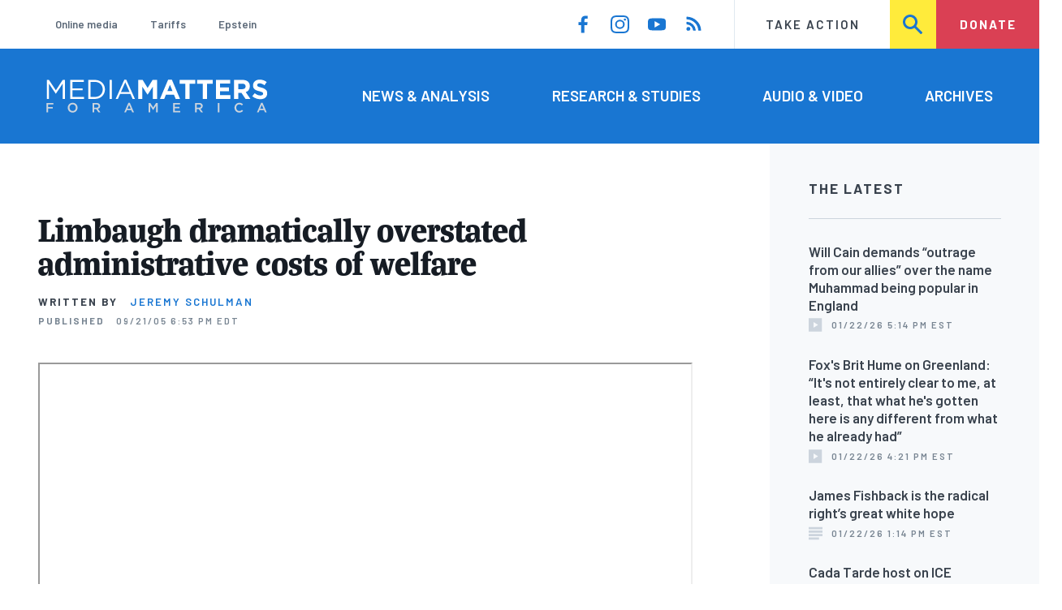

--- FILE ---
content_type: text/html; charset=UTF-8
request_url: https://www.mediamatters.org/rush-limbaugh/limbaugh-dramatically-overstated-administrative-costs-welfare
body_size: 15737
content:
<!DOCTYPE html>
<html lang="en" dir="ltr" prefix="content: http://purl.org/rss/1.0/modules/content/  dc: http://purl.org/dc/terms/  foaf: http://xmlns.com/foaf/0.1/  og: http://ogp.me/ns#  rdfs: http://www.w3.org/2000/01/rdf-schema#  schema: http://schema.org/  sioc: http://rdfs.org/sioc/ns#  sioct: http://rdfs.org/sioc/types#  skos: http://www.w3.org/2004/02/skos/core#  xsd: http://www.w3.org/2001/XMLSchema# ">
  <head>
    <meta charset="utf-8" />
<link rel="canonical" href="https://www.mediamatters.org/rush-limbaugh/limbaugh-dramatically-overstated-administrative-costs-welfare" />
<meta name="generator" content="Drupal 8" />
<meta property="og:site_name" content="Media Matters for America" />
<meta property="og:title" content="Limbaugh dramatically overstated administrative costs of welfare" />
<meta name="twitter:card" content="summary_large_image" />
<meta name="twitter:title" content="Limbaugh dramatically overstated administrative costs of welfare" />
<meta name="twitter:site" content="@mmfa" />
<meta name="Generator" content="Drupal 10 (https://www.drupal.org)" />
<meta name="MobileOptimized" content="width" />
<meta name="HandheldFriendly" content="true" />
<meta name="viewport" content="width=device-width, initial-scale=1.0" />
<link rel="icon" href="/themes/custom/mmfa_theme/favicon.ico" type="image/vnd.microsoft.icon" />

      <title>Limbaugh dramatically overstated administrative costs of welfare | Media Matters for America</title>
      <link rel="stylesheet" media="all" href="/sites/default/files/css/css_FgqYZHoHiZI29W41dy6R4LNQCJZCwvvKIt7UbFM15ng.css?delta=0&amp;language=en&amp;theme=mmfa_theme&amp;include=[base64]" />
<link rel="stylesheet" media="all" href="/sites/default/files/css/css_LWA-ianm3aSTE5bSgN2u5VkGWMbJYpfKnKPiYABvgv4.css?delta=1&amp;language=en&amp;theme=mmfa_theme&amp;include=[base64]" />
<link rel="stylesheet" media="all" href="//fonts.googleapis.com/css?family=Barlow:400,400i,600,600i,700,700i" />
<link rel="stylesheet" media="all" href="//use.typekit.net/jqh3ujo.css" />
<link rel="stylesheet" media="all" href="/sites/default/files/css/css_g_EQF17f4HHWABWmcAqdHrT9xcSH3qaYOHoqmCGzdMM.css?delta=4&amp;language=en&amp;theme=mmfa_theme&amp;include=[base64]" />
<link rel="stylesheet" media="print" href="/sites/default/files/css/css_4Z2WnOB3a21VXx8UHZez59D_yVJsgoyvecwcZrEjDtw.css?delta=5&amp;language=en&amp;theme=mmfa_theme&amp;include=[base64]" />

        <script type="application/json" data-drupal-selector="drupal-settings-json">{"path":{"baseUrl":"\/","pathPrefix":"","currentPath":"node\/2620256","currentPathIsAdmin":false,"isFront":false,"currentLanguage":"en"},"pluralDelimiter":"\u0003","gtm":{"tagId":null,"settings":{"data_layer":"dataLayer","include_classes":false,"allowlist_classes":"google\nnonGooglePixels\nnonGoogleScripts\nnonGoogleIframes","blocklist_classes":"customScripts\ncustomPixels","include_environment":false,"environment_id":"","environment_token":""},"tagIds":["GTM-5P6TVGL"]},"gtag":{"tagId":"","consentMode":false,"otherIds":[],"events":[],"additionalConfigInfo":[]},"suppressDeprecationErrors":true,"ajaxPageState":{"libraries":"[base64]","theme":"mmfa_theme","theme_token":null},"ajaxTrustedUrl":{"form_action_p_pvdeGsVG5zNF_XLGPTvYSKCf43t8qZYSwcfZl2uzM":true,"\/search":true},"views":{"ajax_path":"\/views\/ajax","ajaxViews":{"views_dom_id:82a3f1e1c9c65b08b53c3402c879a6e155754fede1dfeed3447535555dddb07b":{"view_name":"editorial_lists","view_display_id":"the_latest","view_args":"","view_path":"\/node\/2614986","view_base_path":null,"view_dom_id":"82a3f1e1c9c65b08b53c3402c879a6e155754fede1dfeed3447535555dddb07b","pager_element":0}}},"mediaelement":{"attachSitewide":1,"setDimensions":false,"defaultAudioWidth":"-1","defaultAudioHeight":"-1","shareUrl":"https:\/\/www.mediamatters.org\/rush-limbaugh\/limbaugh-dramatically-overstated-administrative-costs-welfare","audioVolume":"vertical","videoVolume":"vertical","hideVideoControlsOnLoad":true,"hideVideoControlsOnPause":true,"features":["playpause","current","progress","duration","tracks","volume","fullscreen","share","rightclick"]},"user":{"uid":0,"permissionsHash":"1ecbf58e1abc23849923bbf5035c56192db117ccc351e3fdffdbdf19bc77e510"}}</script>
<script src="/sites/default/files/js/js_Z4VSr3Mo2nkUvsGTLagghEt6BZBZdslDefEfHMiUcDI.js?scope=header&amp;delta=0&amp;language=en&amp;theme=mmfa_theme&amp;include=[base64]"></script>
<script src="/modules/contrib/google_tag/js/gtm.js?t96k2x"></script>
<script src="/modules/contrib/google_tag/js/gtag.js?t96k2x"></script>
<script src="/sites/default/files/js/js_aXk4_emnx3doGA9HVhDb3YXM8lTkAk75Ny3yQgzHbBQ.js?scope=header&amp;delta=3&amp;language=en&amp;theme=mmfa_theme&amp;include=[base64]"></script>
</head>
        <body class="path-node page-node-type-article">
          <a href="#main-content" class="visually-hidden focusable skip-link">
            Skip to main content
          </a>
          <noscript><iframe src="https://www.googletagmanager.com/ns.html?id=GTM-5P6TVGL"
                  height="0" width="0" style="display:none;visibility:hidden"></iframe></noscript>

            <div class="dialog-off-canvas-main-canvas" data-off-canvas-main-canvas>
    <div class="layout-container">
  

<header class="header" role="banner">
  

  <div class="header--upper">
    <nav role="navigation" aria-label="block-trending-menu-menu" id="block-trending-menu" class="trending-menu header--upper--covered">
  
  

        
          <ul  class="menu menu--trending" data-depth="0">
          <li  class="menu__item">
        <a href="/google/right-dominates-online-media-ecosystem-seeping-sports-comedy-and-other-supposedly" class="menu__link" data-drupal-link-system-path="node/2881597">Online media</a>
              </li>
          <li  class="menu__item">
        <a href="/tariffs-trade" class="menu__link" data-drupal-link-system-path="node/2881976">Tariffs</a>
              </li>
          <li  class="menu__item">
        <a href="/salem-media-group/right-wing-shows-field-angry-calls-about-epstein-and-trump-administration" class="menu__link" data-drupal-link-system-path="node/2882602">Epstein</a>
              </li>
        </ul>
  


  </nav>

    <nav role="navigation" aria-label="block-social-media-menu-header-menu" id="block-social-media-menu-header" class="header--upper--spacer">
  
  

        
          <ul  class="menu menu--social-media" data-depth="0">
              <li  class="menu__item">
          <a href="https://www.facebook.com/Mediamatters/" class="menu__link">
              <svg viewbox="0 0 24 24" class="icon icon--facebook"  aria-labelledby="icon-label--facebook" >
          <title id="icon-label--facebook">Facebook</title>
    
    <use xlink:href="#facebook"></use>
  </svg>

          </a>

                  </li>
              <li  class="menu__item">
          <a href="https://www.instagram.com/mediamattersforamerica/" class="menu__link">
              <svg viewbox="0 0 24 24" class="icon icon--instagram"  aria-labelledby="icon-label--instagram" >
          <title id="icon-label--instagram">Instagram</title>
    
    <use xlink:href="#instagram"></use>
  </svg>

          </a>

                  </li>
              <li  class="menu__item">
          <a href="https://www.youtube.com/channel/UC_70iWZ6ym2cglS_kv5YfmA" class="menu__link">
              <svg viewbox="0 0 24 24" class="icon icon--youtube"  aria-labelledby="icon-label--youtube" >
          <title id="icon-label--youtube">YouTube</title>
    
    <use xlink:href="#youtube"></use>
  </svg>

          </a>

                  </li>
              <li  class="menu__item">
          <a href="/rss.xml" class="menu__link">
              <svg viewbox="0 0 24 24" class="icon icon--rss"  aria-labelledby="icon-label--rss" >
          <title id="icon-label--rss">RSS</title>
    
    <use xlink:href="#rss"></use>
  </svg>

          </a>

                  </li>
          </ul>
  


  </nav>

    <nav role="navigation" aria-label="block-utility-navigation-menu" id="block-utility-navigation">
  
  

        
          <ul  class="menu menu--utility-navigation" data-depth="0">
          <li  class="menu__item">
        <a href="/take-action" class="menu__link" data-drupal-link-system-path="node/2827306">Take Action</a>
              </li>
          <li  class="menu__item">
        <a href="/search" class="menu__link" data-drupal-link-system-path="search">Search</a>
              </li>
          <li  class="menu__item">
        <a href="https://action.mediamatters.org/secure/donate" title="https://action.mediamatters.org/secure/donate" class="menu__link">Donate</a>
              </li>
        </ul>
  


  </nav>

  </div>
<div class="header--search hidden"><div class="views-exposed-form search-box" data-drupal-selector="views-exposed-form-acquia-search-page" id="block-exposedformacquia-search">
  
    
      <form action="/search" method="get" id="views-exposed-form-acquia-search-page" accept-charset="UTF-8">
  <div class="js-form-item form-item form-type-textfield js-form-type-textfield form-item-search js-form-item-search form-no-label">
      <label for="edit-search" class="form-item__label visually-hidden">Search</label>
        <input data-drupal-selector="edit-search" type="text" id="edit-search" name="search" value="" size="30" maxlength="128" placeholder="Search..." class="form-text form-element form-element--type-text form-element--api-textfield" />

        </div>
<div data-drupal-selector="edit-actions" class="form-actions js-form-wrapper form-wrapper" id="edit-actions"><button  data-drupal-selector="edit-submit-acquia-search" type="submit" id="edit-submit-acquia-search" value="Search" class="button js-form-submit form-submit">
    <svg viewbox="0 0 24 24" class="icon icon--search"  aria-labelledby="icon-label--search" >
          <title id="icon-label--search">Search</title>
    
    <use xlink:href="#search"></use>
  </svg>

</button>
</div>


</form>

  </div>
</div>
  <div class="header--lower">
    <div class="header--inner l--constrained-narrow">
      <div id="block-mmfa-theme-branding" class="header--logo">
  
    
    

<h1     
  
  
  
  
 class="site-logo"
>
  <a
    href="/"
    title="Home"
    rel="home"
    class="site-logo--link"
  >
    <img
      src="/themes/custom/mmfa_theme/logo.svg"
      alt="Media Matters for America"
      class="site-logo--image"
    />
  </a>
</h1>
</div>

      <nav role="navigation" aria-label="block-mmfa-theme-main-menu-menu" id="block-mmfa-theme-main-menu" class="header--navigation">
  
  

        
          <ul  class="menu menu--main" data-depth="0">
          <li  class="menu__item">
        <a href="/news-analysis" class="menu__link" data-drupal-link-system-path="node/2833406">News &amp; Analysis</a>
              </li>
          <li  class="menu__item">
        <a href="/studies" class="menu__link" data-drupal-link-system-path="node/2833411">Research &amp; Studies</a>
              </li>
          <li  class="menu__item">
        <a href="/audio-video" class="menu__link" data-drupal-link-system-path="node/2833416">Audio &amp; Video</a>
              </li>
          <li  class="menu__item">
        <a href="/archives" class="menu__link" data-drupal-link-system-path="archives">Archives</a>
              </li>
        </ul>
  


  </nav>

    </div>
  </div>
</header>

  

<header class="header--mobile nav-down" role="banner">
  

  <div class="header--upper">
    <div id="block-mmfa-theme-branding" class="header--logo">
  
    
    

<h1     
  
  
  
  
 class="site-logo"
>
  <a
    href="/"
    title="Home"
    rel="home"
    class="site-logo--link"
  >
    <img
      src="/themes/custom/mmfa_theme/logo.svg"
      alt="Media Matters for America"
      class="site-logo--image"
    />
  </a>
</h1>
</div>


    <ul class="menu menu--mobile-nav">
      <li class="menu__item"><a href="#" class="menu__link mobile-nav">Nav</a></li>
      <li class="menu__item"><a href="#" class="menu__link mobile-search">Search</a></li>
    </ul>
  </div>
  <div class="header--search hidden"><div class="views-exposed-form search-box" data-drupal-selector="views-exposed-form-acquia-search-page" id="block-exposedformacquia-search">
  
    
      <form action="/search" method="get" id="views-exposed-form-acquia-search-page" accept-charset="UTF-8">
  <div class="js-form-item form-item form-type-textfield js-form-type-textfield form-item-search js-form-item-search form-no-label">
      <label for="edit-search" class="form-item__label visually-hidden">Search</label>
        <input data-drupal-selector="edit-search" type="text" id="edit-search" name="search" value="" size="30" maxlength="128" placeholder="Search..." class="form-text form-element form-element--type-text form-element--api-textfield" />

        </div>
<div data-drupal-selector="edit-actions" class="form-actions js-form-wrapper form-wrapper" id="edit-actions"><button  data-drupal-selector="edit-submit-acquia-search" type="submit" id="edit-submit-acquia-search" value="Search" class="button js-form-submit form-submit">
    <svg viewbox="0 0 24 24" class="icon icon--search"  aria-labelledby="icon-label--search" >
          <title id="icon-label--search">Search</title>
    
    <use xlink:href="#search"></use>
  </svg>

</button>
</div>


</form>

  </div>
</div>
  <div class="header--mobile-menu hidden">
    <nav role="navigation" aria-label="block-mmfa-theme-main-menu-menu" id="block-mmfa-theme-main-menu" class="header--navigation">
  
  

        
          <ul  class="menu menu--main" data-depth="0">
          <li  class="menu__item">
        <a href="/news-analysis" class="menu__link" data-drupal-link-system-path="node/2833406">News &amp; Analysis</a>
              </li>
          <li  class="menu__item">
        <a href="/studies" class="menu__link" data-drupal-link-system-path="node/2833411">Research &amp; Studies</a>
              </li>
          <li  class="menu__item">
        <a href="/audio-video" class="menu__link" data-drupal-link-system-path="node/2833416">Audio &amp; Video</a>
              </li>
          <li  class="menu__item">
        <a href="/archives" class="menu__link" data-drupal-link-system-path="archives">Archives</a>
              </li>
        </ul>
  


  </nav>

    <div class="header--inner l--constrained-narrow header--lower-bottom">
      <nav role="navigation" aria-label="block-trending-menu-menu" id="block-trending-menu" class="trending-menu header--upper--covered">
  
  

        
          <ul  class="menu menu--trending" data-depth="0">
          <li  class="menu__item">
        <a href="/google/right-dominates-online-media-ecosystem-seeping-sports-comedy-and-other-supposedly" class="menu__link" data-drupal-link-system-path="node/2881597">Online media</a>
              </li>
          <li  class="menu__item">
        <a href="/tariffs-trade" class="menu__link" data-drupal-link-system-path="node/2881976">Tariffs</a>
              </li>
          <li  class="menu__item">
        <a href="/salem-media-group/right-wing-shows-field-angry-calls-about-epstein-and-trump-administration" class="menu__link" data-drupal-link-system-path="node/2882602">Epstein</a>
              </li>
        </ul>
  


  </nav>

    </div>

    <div class="header--inner l--constrained-narrow">
      <nav role="navigation" aria-label="block-utility-navigation-menu" id="block-utility-navigation">
  
  

        
          <ul  class="menu menu--utility-navigation" data-depth="0">
          <li  class="menu__item">
        <a href="/take-action" class="menu__link" data-drupal-link-system-path="node/2827306">Take Action</a>
              </li>
          <li  class="menu__item">
        <a href="/search" class="menu__link" data-drupal-link-system-path="search">Search</a>
              </li>
          <li  class="menu__item">
        <a href="https://action.mediamatters.org/secure/donate" title="https://action.mediamatters.org/secure/donate" class="menu__link">Donate</a>
              </li>
        </ul>
  


  </nav>

      <nav role="navigation" aria-label="block-social-media-menu-header-menu" id="block-social-media-menu-header" class="header--upper--spacer">
  
  

        
          <ul  class="menu menu--social-media" data-depth="0">
              <li  class="menu__item">
          <a href="https://www.facebook.com/Mediamatters/" class="menu__link">
              <svg viewbox="0 0 24 24" class="icon icon--facebook"  aria-labelledby="icon-label--facebook" >
          <title id="icon-label--facebook">Facebook</title>
    
    <use xlink:href="#facebook"></use>
  </svg>

          </a>

                  </li>
              <li  class="menu__item">
          <a href="https://www.instagram.com/mediamattersforamerica/" class="menu__link">
              <svg viewbox="0 0 24 24" class="icon icon--instagram"  aria-labelledby="icon-label--instagram" >
          <title id="icon-label--instagram">Instagram</title>
    
    <use xlink:href="#instagram"></use>
  </svg>

          </a>

                  </li>
              <li  class="menu__item">
          <a href="https://www.youtube.com/channel/UC_70iWZ6ym2cglS_kv5YfmA" class="menu__link">
              <svg viewbox="0 0 24 24" class="icon icon--youtube"  aria-labelledby="icon-label--youtube" >
          <title id="icon-label--youtube">YouTube</title>
    
    <use xlink:href="#youtube"></use>
  </svg>

          </a>

                  </li>
              <li  class="menu__item">
          <a href="/rss.xml" class="menu__link">
              <svg viewbox="0 0 24 24" class="icon icon--rss"  aria-labelledby="icon-label--rss" >
          <title id="icon-label--rss">RSS</title>
    
    <use xlink:href="#rss"></use>
  </svg>

          </a>

                  </li>
          </ul>
  


  </nav>

    </div>
  </div>
</header>

  

  

    <div data-drupal-messages-fallback class="hidden"></div>
<div class="views-element-container" id="block-editorial-banners">
  
    
      <div><div class="js-view-dom-id-a0f3cde3d615600b1d28741480524c0bb648886efde6c42f91aeb59b2e1cfbbe">
  
  
  

  
  
  

      <div class="views-row">
</div>

    

  
  

  
  
</div>
</div>

  </div>



  <main role="main" class="l--constrained-wide l--main-grid">
        <a id="main-content" class="anchor-target" tabindex="-1"></a>

    <div     
  
                  
  
                  
 class="page-gutter layout-content layout-content--main"
>
    <div id="block-mmfa-theme-content">
  
    
      

<article  about="/rush-limbaugh/limbaugh-dramatically-overstated-administrative-costs-welfare" typeof="schema:Article" class="editorial-full">
  <header class="editorial-full__header">
    
    
<h1     
  
                  
  
  
 class="editorial-full__title page-title"
><span property="schema:name">Limbaugh dramatically overstated administrative costs of welfare</span>
</h1>
      <span property="schema:name" content="Limbaugh dramatically overstated administrative costs of welfare" class="hidden"></span>


    

    

    

  <p class="byline"><span class="byline__label">Written by</span> <a href="/author/jeremy-schulman" hreflang="en">Jeremy Schulman</a></p>



    
    

<div class="dateline--group">
      
    <p class="dateline">
      <span class="dateline__label">Published</span>
      <time datetime="2005-09-21T18:53:02-0400">09/21/05 6:53 PM EDT</time>
    </p>
  </div>

    

  </header>

  
  <div class="editorial-full__article">
    
    
<div  class="field field--name-field-stories-content field--type-entity-reference-revisions field--label-hidden">
  
        <div class="paragraph paragraph--type--stories-text paragraph--view-mode--editorial">
          
            <div class="text-content fancy-elems-wrapper field field--name-field-stories-text-formatted field--type-text-long field--label-hidden field__item"><p><iframe allowfullscreen height="360"></iframe></p>
<p>On his September 16 show, nationally syndicated radio host Rush Limbaugh repeated his frequent but false claim that administrative costs account for 78 cents of every dollar of welfare spending. Media Matters for America was unable to determine the origin of Limbaugh's wildly inaccurate figure, but Government Accountability Office (GAO) reports reveal that actual costs are far lower, with combined federal and state administrative expenses for most of the welfare programs studied remaining below 20 percent of total expenditures.</p>
<p>A June 30 GAO study reported <a href="https://www.mediamatters.org/rd?http%3A%2F%2Fwww_gao_gov%2Fnew_items%2Fd05839r_pdf#page=2">total federal and state expenditures</a> as well as <a href="https://www.mediamatters.org/rd?http%3A%2F%2Fwww_gao_gov%2Fnew_items%2Fd05839r_pdf#page=3">federal and state administrative costs</a> for several means-tested government programs for FY 2004. Dividing “administrative expenditures” by “total expenditures,” Media Matters for America determined that administrative costs for Medicaid -- by far the country's largest means-tested welfare program -- were 4.9 percent of total costs. For the food stamp program, administrative costs were higher: 17.1 percent. Administrative costs were 4.5 percent for the State Children's Health Insurance Program (SCHIP) and 2.1 percent for the Child Care and Development Fund (CCDF). The report notes that "[t]he specific types of expenditures that are considered administrative differ considerably across the programs."</p>
<p>In addition, the Office of Family Assistance recently reported to Congress that combined federal and state <a href="https://www.mediamatters.org/rd?http%3A%2F%2Fwww_acf_hhs_gov%2Fprograms%2Fofa%2Fannualreport6%2Fchapter02%2Fchap02_htm#administrative">administrative costs</a> for the Temporary Assistance for Needy Families (TANF) program were 10.3 percent of total expenditures in fiscal year 2002.</p>
<p>Using FY 1998 data, a November 2001 GAO report examined federal costs for a broader collection of 11 means-tested welfare programs. The report included <a href="https://www.mediamatters.org/rd?http%3A%2F%2Fwww_gao_gov%2Fnew_items%2Fd0258_pdf#page=11">total federal expenditures</a> and an "<a href="https://www.mediamatters.org/rd?http%3A%2F%2Fwww_gao_gov%2Fnew_items%2Fd0258_pdf#page=30">administrative cost estimate</a>" for six programs not included in the 2005 report. Four of these programs are funded entirely with federal dollars, and Media Matters determined that none of them had administrative costs anywhere near 78 percent, the level Limbaugh claimed:</p>
<ul>
<li>Special Supplemental Nutrition Program for Women, Infants, and Children (WIC): 9.0 percent</li>
<li>Housing Choice Voucher (Section 8): 5.2 percent</li>
<li>The Department of Housing and Urban Development's public housing program: 22.5 percent</li>
<li>Low-Income Home Energy Assistance Program (LIHEAP): 9.1 percent</li>
</ul>
<p>Two other programs included in the 2001 report, Supplemental Security Income (SSI) and the School Meals Program, received a small portion of their funding (less than 10 percent) from state governments in FY 1998. The GAO report reveals that in that year, administrative costs accounted for an estimated 7.7 percent of federal SSI expenditures and 8.0 percent of federal spending on school meals. Even if the entirety of the state portion went to the administration of these programs, combined federal and state administrative costs would still be below 20 percent of total expenditures. Finally, the report estimated that the federal administrative costs amounted to $12,452,000,000 for the 11 programs studied -- 6.4 percent of total federal expenditures on these programs.*</p>
<p>From the September 16 broadcast of The Rush Limbaugh Show:</p>
<blockquote><p>LIMBAUGH: For example, I don't think it's -- it may still be this way. I'm sure it is because we're spending more on poverty in the Bush years than we did in the Clinton years. But the administrative cost on a dollar of welfare, last I checked, which was some years ago, was 78 cents. Meaning that 22 cents of every dollar is what got to the recipient. Well, that's because it goes through layers and layers and layers of bureaucracy, and who knows how many pockets it ends up in before it gets to where it's headed or intended? So, in this case, make sure as much of this [Hurricane Katrina relief funding] gets directly to people -- the end users, the recipients -- as possible. And that would really improve the efficiency of this.</p>
</blockquote>
<p>Limbaugh has made similar statements at least four other times since the beginning of 2004. On April 8, 2004, and April 16, 2004, Limbaugh claimed that administrative costs account for 72 percent of welfare spending. He revised his figure upward to 78 percent in two shows earllier this year, on January 17 and September 8.<br></p>
<p>* The 2001 GAO report provides a “10-program total” -- $194.7 billion -- for federal expenditures on the programs it studied. The GAO omits federal expenditures for SCHIP, which were apparently not available in FY 1998, the first year it was funded. In a footnote, the GAO notes that $4.3 billion was appropriated for SCHIP in FY 1998. If SCHIP appropriations are included in the federal expenditures total, the administrative cost estimate for the 11 programs actually falls to 6.2 percent.</p>
</div>
      
      </div>

  </div>


    
  </div>

  
</article>

  </div>


</div>
      <aside class="layout-sidebar-first spotted-cap spotted-cap--right" role="complementary">
      

  <section  class="views-element-container aside-block--tint aside-block" id="block-editorial-lists-the-latest">
    
          <h3  class="aside-block__title">The Latest</h3>
        

    <div class="aside-block__body">
              <div><div class="js-view-dom-id-82a3f1e1c9c65b08b53c3402c879a6e155754fede1dfeed3447535555dddb07b">
  
  
  

  
  
  

  <div>
  
  <ol class="editorial-list">

          <li class="editorial-list__item">

<article about="/fox-news/will-cain-demands-outrage-our-allies-over-name-muhammad-being-popular-england" class="article article--compact editorial-compact">
  
  <h3 class="editorial-compact__title">
    <a href="/fox-news/will-cain-demands-outrage-our-allies-over-name-muhammad-being-popular-england"><span>Will Cain demands “outrage from our allies” over the name Muhammad being popular in England</span>
</a>
  </h3>
  

  

<p class="dateline-compact">
      <span class="dateline-compact__type">
        <svg viewbox="0 0 24 24" class="icon icon--video"  aria-labelledby="icon-label--video" >
          <title id="icon-label--video">Video &amp; Audio</title>
    
    <use xlink:href="#video"></use>
  </svg>

    </span>
  
  <time datetime="2026-01-22T17:14:20-0500">01/22/26 5:14 PM EST</time>
</p>
</article>
</li>
          <li class="editorial-list__item">

<article about="/brit-hume/foxs-brit-hume-greenland-its-not-entirely-clear-me-least-what-hes-gotten-here-any" class="article article--compact editorial-compact">
  
  <h3 class="editorial-compact__title">
    <a href="/brit-hume/foxs-brit-hume-greenland-its-not-entirely-clear-me-least-what-hes-gotten-here-any"><span>Fox&#039;s Brit Hume on Greenland: “It&#039;s not entirely clear to me, at least, that what he&#039;s gotten here is any different from what he already had”</span>
</a>
  </h3>
  

  

<p class="dateline-compact">
      <span class="dateline-compact__type">
        <svg viewbox="0 0 24 24" class="icon icon--video"  aria-labelledby="icon-label--video" >
          <title id="icon-label--video">Video &amp; Audio</title>
    
    <use xlink:href="#video"></use>
  </svg>

    </span>
  
  <time datetime="2026-01-22T16:21:39-0500">01/22/26 4:21 PM EST</time>
</p>
</article>
</li>
          <li class="editorial-list__item">

<article about="/tucker-carlson/james-fishback-radical-rights-great-white-hope" typeof="schema:Article" class="article article--compact editorial-compact">
  
  <h3 class="editorial-compact__title">
    <a href="/tucker-carlson/james-fishback-radical-rights-great-white-hope"><span property="schema:name">James Fishback is the radical right’s great white hope</span>
</a>
  </h3>
    <span property="schema:name" content="James Fishback is the radical right’s great white hope" class="hidden"></span>


  

<p class="dateline-compact">
      <span class="dateline-compact__type">
        <svg viewbox="0 0 24 24" class="icon icon--article"  aria-labelledby="icon-label--article" >
          <title id="icon-label--article">Article</title>
    
    <use xlink:href="#article"></use>
  </svg>

    </span>
  
  <time datetime="2026-01-22T13:14:18-0500">01/22/26 1:14 PM EST</time>
</p>
</article>
</li>
          <li class="editorial-list__item">

<article about="/spanish-language-media/cada-tarde-host-says-he-didnt-vote-trump-administrations-deportation-tactics" class="article article--compact editorial-compact">
  
  <h3 class="editorial-compact__title">
    <a href="/spanish-language-media/cada-tarde-host-says-he-didnt-vote-trump-administrations-deportation-tactics"><span>Cada Tarde host on ICE detaining American citizens: “I voted three times for Trump, and I have all the moral right to make a criticism, because I have given him too much praise”</span>
</a>
  </h3>
  

  

<p class="dateline-compact">
      <span class="dateline-compact__type">
        <svg viewbox="0 0 24 24" class="icon icon--video"  aria-labelledby="icon-label--video" >
          <title id="icon-label--video">Video &amp; Audio</title>
    
    <use xlink:href="#video"></use>
  </svg>

    </span>
  
  <time datetime="2026-01-22T10:50:05-0500">01/22/26 10:50 AM EST</time>
</p>
</article>
</li>
          <li class="editorial-list__item">

<article about="/benny-johnson/benny-johnson-greenland-president-trump-ruling-empire-we-are-empire-once-more" class="article article--compact editorial-compact">
  
  <h3 class="editorial-compact__title">
    <a href="/benny-johnson/benny-johnson-greenland-president-trump-ruling-empire-we-are-empire-once-more"><span>Benny Johnson on Greenland: “President Trump ruling an empire. We are an empire once more.”</span>
</a>
  </h3>
  

  

<p class="dateline-compact">
      <span class="dateline-compact__type">
        <svg viewbox="0 0 24 24" class="icon icon--video"  aria-labelledby="icon-label--video" >
          <title id="icon-label--video">Video &amp; Audio</title>
    
    <use xlink:href="#video"></use>
  </svg>

    </span>
  
  <time datetime="2026-01-22T10:38:33-0500">01/22/26 10:38 AM EST</time>
</p>
</article>
</li>
    
  </ol>

</div>

    


  <nav role="navigation" aria-labelledby="pagination-heading"      
  
  
  
  
 class="pager"
>
    <h4 id="pagination-heading" class="visually-hidden">Pagination</h4>
    <ul class="pager__items js-pager__items">
                                            <li class="pager__item">
                                          <a href="?page=0" class="pager__link is-active" title="Current page" aria-current="page" class="pager__link">
            <span class="visually-hidden">
              Current page
            </span>1</a>
        </li>
                          <li class="pager__item pager__item--ellipsis" role="presentation">
          <span class="pager__nolink">&hellip;</span>
        </li>
                          <li class="pager__item pager__item--next">
          <a href="?page=1" title="Go to next page" class="pager__link" rel="next">
            <span class="visually-hidden">Next page</span>
              <svg viewbox="0 0 24 24" class="icon icon--arrow"  aria-labelledby="icon-label--arrow" >
          <title id="icon-label--arrow">››</title>
    
    <use xlink:href="#arrow"></use>
  </svg>

          </a>
        </li>
          </ul>
  </nav>


  
  

  
  
</div>
</div>

          </div>
  </section>


  <section  class="views-element-container aside-block" id="block-editorial-public-tags">
    
          <h3  class="aside-block__title">In This Article</h3>
        

    <div class="aside-block__body">
              <div><div class="js-view-dom-id-37cbd8486bffba4115193af207a8ecb7eca7610e4c3df5c57dc04b0630ae66b1">
  
  
  

  
  
  

      <div class="views-row">
<ul  class="field field--name-field-public-tags field--label-hidden editorial-list editorial-list--collapse field__items" data-editorial-list-collapse="3">
      <li  class="field__item editorial-list__item">
      

<article  about="/rush-limbaugh" class="public-tag public-tag--compact public-tag-compact">
  
  
  <a href="/rush-limbaugh" class="public-tag-compact__link">
    <h3 class="public-tag-compact__title">
      <span>Rush Limbaugh</span>

    </h3>

    
            <div class="public-tag-compact__figure field field--name-field-primary-media field--type-entity-reference field--label-hidden field__item"><figure class="media media--image" role="group">
  
    <img loading="lazy" src="https://cloudfront.mediamatters.org/styles/scale_180px/s3/static/d8PublicTagsImages/Personalities-Groups/Rush-Limbaugh-MMFA-Tag.png?itok=rzIGyChy" width="180" height="127" alt="Rush-Limbaugh-MMFA-Tag.png" title="Rush-Limbaugh-MMFA-Tag" typeof="foaf:Image" />





  </figure>
</div>
      
  </a>
</article>

    </li>
  </ul>

</div>

    

  
  

  
  
</div>
</div>

          </div>
  </section>


  </aside>

    
    <div     
  
  
  
                            
 class="layout-content layout-content--main layout-content--main-lower"
>
    <div class="views-element-container" id="block-editorial-post-content">
  
    
      <div><div class="js-view-dom-id-53e3b78c13e7706c7ab275b15cafed3437ff120bee5849e7e48fcd95e59d6747">
  
  
  

  
  
  

      <div class="views-row"><div class="editorial-full__post">
  
<aside  class="editorial-full__related field field--name-field-related field--label-above spotted-cap">
      

<h2     
  
        
  
  
 class="section-title"
>
      Related
          </h2>
  
  <div class="aside-block aside-block--tint aside-block--wide l--gutter-pull">
    <ol class="editorial-list editorial-list--inline field__items">
              <li  class="field__item editorial-list__item">
          

<article about="/donald-trump/trump-attacked-kamala-harris-ethnicity-while-conference-black-journalists-right-wing" class="teaser-compact--major article article--compact editorial-compact">
  
  <h3 class="editorial-compact__title">
    <a href="/donald-trump/trump-attacked-kamala-harris-ethnicity-while-conference-black-journalists-right-wing"><span>Trump attacked Kamala Harris’ ethnicity while at a conference for Black journalists. Right-wing media have spent years doing the same.</span>
</a>
  </h3>
  

  

<p class="dateline-compact">
      <span class="dateline-compact__type">
        <svg viewbox="0 0 24 24" class="icon icon--narrative"  aria-labelledby="icon-label--narrative" >
          <title id="icon-label--narrative">Narrative/Timeline</title>
    
    <use xlink:href="#narrative"></use>
  </svg>

    </span>
  
  <time datetime="2024-07-31T16:29:02-0400">07/31/24 4:29 PM EDT</time>
</p>
</article>

        </li>
              <li  class="field__item editorial-list__item">
          

<article about="/immigration/haiti-faces-mounting-humanitarian-crisis-right-wing-media-figures-defend-trumps" typeof="schema:Article" class="teaser-compact--major article article--compact editorial-compact">
  
  <h3 class="editorial-compact__title">
    <a href="/immigration/haiti-faces-mounting-humanitarian-crisis-right-wing-media-figures-defend-trumps"><span property="schema:name">As Haiti faces mounting humanitarian crisis, right-wing media figures defend Trump’s “shithole” comment</span>
</a>
  </h3>
    <span property="schema:name" content="As Haiti faces mounting humanitarian crisis, right-wing media figures defend Trump’s “shithole” comment" class="hidden"></span>


  

<p class="dateline-compact">
      <span class="dateline-compact__type">
        <svg viewbox="0 0 24 24" class="icon icon--article"  aria-labelledby="icon-label--article" >
          <title id="icon-label--article">Article</title>
    
    <use xlink:href="#article"></use>
  </svg>

    </span>
  
  <time datetime="2024-03-13T14:24:57-0400">03/13/24 2:24 PM EDT</time>
</p>
</article>

        </li>
              <li  class="field__item editorial-list__item">
          

<article about="/rush-limbaugh/former-rush-limbaugh-gushes-over-similarities-between-tucker-carlson-and-limbaugh" class="teaser-compact--major article article--compact editorial-compact">
  
  <h3 class="editorial-compact__title">
    <a href="/rush-limbaugh/former-rush-limbaugh-gushes-over-similarities-between-tucker-carlson-and-limbaugh"><span>Former Rush Limbaugh producer gushes over similarities between Tucker Carlson and Limbaugh</span>
</a>
  </h3>
  

  

<p class="dateline-compact">
      <span class="dateline-compact__type">
        <svg viewbox="0 0 24 24" class="icon icon--audio"  aria-labelledby="icon-label--audio" >
          <title id="icon-label--audio">Video &amp; Audio</title>
    
    <use xlink:href="#audio"></use>
  </svg>

    </span>
  
  <time datetime="2022-09-09T17:27:08-0400">09/09/22 5:27 PM EDT</time>
</p>
</article>

        </li>
          </ol>
  </div>
</aside>

</div>
</div>

    

  
  

  
  
</div>
</div>

  </div>


</div>  </main>

  

<footer class="footer" role="contentinfo">
  <div class="footer--upper">
    <div class="footer--inner l--constrained-narrow">
      <div id="block-mmfa-footer-branding" class="footer--branding">
  
    
    

<h1     
  
  
  
  
 class="site-logo"
>
  <a
    href="/"
    title="Home"
    rel="home"
    class="site-logo--link"
  >
    <img
      src="/themes/custom/mmfa_theme/logo.svg"
      alt="Media Matters for America"
      class="site-logo--image"
    />
  </a>
</h1>
</div>

      <div class="email-update-form email-signup" data-drupal-selector="email-update-form" id="block-email-updates">
  
    
      <form action="/rush-limbaugh/limbaugh-dramatically-overstated-administrative-costs-welfare" method="post" id="email-update-form" accept-charset="UTF-8">
  <span class="form-label">Sign up for email updates</span>
  <div class="form--inner-wrapper"><div class="js-form-item form-item form-type-email js-form-type-email form-item-mail js-form-item-mail">
      <label for="edit-mail" class="form-item__label js-form-required form-required">Sign up for email updates</label>
        <input data-drupal-selector="edit-mail" type="email" id="edit-mail" name="mail" value="" size="60" maxlength="254" placeholder="Email" class="form-email required form-element form-element--type-email form-element--api-email" required="required" aria-required="true" />

        </div>
<input data-drupal-selector="edit-submit" type="submit" id="edit-submit" name="op" value="Subscribe" class="button js-form-submit form-submit" />
<input data-drupal-selector="edit-sb-form-id" type="hidden" name="sb_form_id" value="611" />
<input data-drupal-selector="edit-campaign-id" type="hidden" name="campaign_id" value="701f40000002nyIAAQ" />
<input data-drupal-selector="edit-submission-text" type="hidden" name="submission_text" value="Thanks for signing up for email updates! You&#039;ll be hearing from us soon." />
<input autocomplete="off" data-drupal-selector="form-f4rt9cvyvcxzt3g4ze4redpoii8zkzjtbu4a051tjha" type="hidden" name="form_build_id" value="form-f4rT9CvyVcXZt3g4ZE4rEDpOiI8zKzjTBu4A051TJhA" />
<input data-drupal-selector="edit-email-update-form" type="hidden" name="form_id" value="email_update_form" />
</div>
</form>

  </div>

    </div>
  </div>

  <div class="footer--lower">
    <div class="footer--inner l--constrained-narrow">
      <nav role="navigation" aria-label="block-mmfa-theme-footer-menu" id="block-mmfa-theme-footer" class="footer--menu">
  
  

        
          <ul  class="menu menu--footer" data-depth="0">
          <li  class="menu__item">
        <a href="/about" class="menu__link">About</a>
              </li>
          <li  class="menu__item">
        <a href="/contact-us" class="menu__link" data-drupal-link-system-path="node/2827236">Contact</a>
              </li>
          <li  class="menu__item">
        <a href="/corrections" class="menu__link" data-drupal-link-system-path="node/2827511">Corrections</a>
              </li>
          <li  class="menu__item">
        <a href="/submissions" class="menu__link" data-drupal-link-system-path="node/2827201">Submissions</a>
              </li>
          <li  class="menu__item">
        <a href="/job-openings" class="menu__link" data-drupal-link-system-path="node/1983981">Jobs</a>
              </li>
          <li  class="menu__item">
        <a href="/privacy" class="menu__link" data-drupal-link-system-path="node/2827211">Privacy Policy</a>
              </li>
          <li  class="menu__item">
        <a href="/terms-conditions" class="menu__link" data-drupal-link-system-path="node/2827216">Terms &amp; Conditions</a>
              </li>
        </ul>
  


  </nav>

      <nav role="navigation" aria-label="block-social-media-menu-menu" id="block-social-media-menu" class="footer--social">
  
  

        
          <ul  class="menu menu--social-media" data-depth="0">
              <li  class="menu__item">
          <a href="https://www.facebook.com/Mediamatters/" class="menu__link">
              <svg viewbox="0 0 24 24" class="icon icon--facebook"  aria-labelledby="icon-label--facebook" >
          <title id="icon-label--facebook">Facebook</title>
    
    <use xlink:href="#facebook"></use>
  </svg>

          </a>

                  </li>
              <li  class="menu__item">
          <a href="https://www.instagram.com/mediamattersforamerica/" class="menu__link">
              <svg viewbox="0 0 24 24" class="icon icon--instagram"  aria-labelledby="icon-label--instagram" >
          <title id="icon-label--instagram">Instagram</title>
    
    <use xlink:href="#instagram"></use>
  </svg>

          </a>

                  </li>
              <li  class="menu__item">
          <a href="https://www.youtube.com/channel/UC_70iWZ6ym2cglS_kv5YfmA" class="menu__link">
              <svg viewbox="0 0 24 24" class="icon icon--youtube"  aria-labelledby="icon-label--youtube" >
          <title id="icon-label--youtube">YouTube</title>
    
    <use xlink:href="#youtube"></use>
  </svg>

          </a>

                  </li>
              <li  class="menu__item">
          <a href="/rss.xml" class="menu__link">
              <svg viewbox="0 0 24 24" class="icon icon--rss"  aria-labelledby="icon-label--rss" >
          <title id="icon-label--rss">RSS</title>
    
    <use xlink:href="#rss"></use>
  </svg>

          </a>

                  </li>
          </ul>
  


  </nav>

      <div id="block-mmfa-copyright" class="footer--copyright">
  
    
      <p class="mmfa-copyright">&copy; 2026 Media Matters for America</p>

  </div>

    </div>
  </div>
</footer>
</div>

  </div>

          
          <div class="visually-hidden">
            <svg xmlns="http://www.w3.org/2000/svg"><symbol id="arrow-down" viewBox="0 0 25 24"><path d="M18 10l-6 6-6-6z" fill="inherit" fill-rule="evenodd"/></symbol><symbol id="arrow" viewBox="0 0 25 24"><path d="M16 11V8l4 4-4 4v-3H6v-2z" fill="inherit" fill-rule="evenodd"/></symbol><symbol id="article" viewBox="0 0 24 24"><path d="M0 1h24v4H0zm0 6h24v4H0zm0 6h24v4H0zm0 6h18v4H0z" fill="inherit" fill-rule="evenodd"/></symbol><symbol id="audio" viewBox="0 0 25 24"><path d="M12 16a4 4 0 0 1-4-4V4a4 4 0 0 1 8 0v8a4 4 0 0 1-4 4zm10-4c0 4.829-3.441 8.869-8 9.798V24h-4v-2.202C5.441 20.869 2 16.829 2 12h4c0 3.309 2.691 6 6 6s6-2.691 6-6z" fill="inherit" fill-rule="evenodd"/></symbol><symbol id="close-blue" viewBox="0 0 25 24"><path d="M10.586 12L2.808 4.222l1.414-1.414 7.779 7.778 7.778-7.778 1.414 1.414L13.415 12l7.778 7.778-1.414 1.414L12 13.414l-7.779 7.778-1.414-1.414z" fill="#1976D2" fill-rule="evenodd"/></symbol><symbol id="close-white" viewBox="0 0 25 24"><path d="M10.586 12L2.808 4.222l1.414-1.414 7.779 7.778 7.778-7.778 1.414 1.414L13.415 12l7.778 7.778-1.414 1.414L12 13.414l-7.779 7.778-1.414-1.414z" fill="#fff" fill-rule="evenodd"/></symbol><symbol id="close" viewBox="0 0 25 24"><path d="M10.586 12L2.808 4.222l1.414-1.414 7.779 7.778 7.778-7.778 1.414 1.414L13.415 12l7.778 7.778-1.414 1.414L12 13.414l-7.779 7.778-1.414-1.414z" fill="inherit" fill-rule="evenodd"/></symbol><symbol id="comments" viewBox="0 0 28 24"><path fill="inherit" fill-rule="evenodd" d="M16 6.667h-2.667a2.667 2.667 0 0 0-2.666 2.666V12H8l-4 4v-4H1.333A1.333 1.333 0 0 1 0 10.667V1.333C0 .597.597 0 1.333 0h13.334C15.403 0 16 .597 16 1.333v5.334zM24 20v4l-4-4h-6.667A1.333 1.333 0 0 1 12 18.667V9.333C12 8.597 12.597 8 13.333 8h13.334C27.403 8 28 8.597 28 9.333v9.334c0 .736-.597 1.333-1.333 1.333H24z"/></symbol><symbol id="date" viewBox="0 0 24 24"><path d="M18 11h3V8h-3zm0 5h3v-3h-3zm0 5h3v-3h-3zm-5-10h3V8h-3zm0 5h3v-3h-3zm0 5h3v-3h-3zM8 11h3V8H8zm0 5h3v-3H8zm0 5h3v-3H8zM3 11h3V8H3zm0 5h3v-3H3zm0 5h3v-3H3zM22 2h-2a2 2 0 0 0-4 0H8a2 2 0 0 0-4 0H2a2 2 0 0 0-2 2v18a2 2 0 0 0 2 2h20a2 2 0 0 0 2-2V4a2 2 0 0 0-2-2z" fill="inherit" fill-rule="evenodd"/></symbol><symbol id="email" viewBox="0 0 25 24"><path d="M17.73 12l6.586-6.587v13.172zm-3.293.464c-1.134 1.134-3.109 1.134-4.243 0L1.73 4h21.172zM.316 5.414L6.902 12 .316 18.586zm16 8L22.902 20H1.73l6.586-6.586.464.464c.945.945 2.2 1.465 3.536 1.465s2.59-.52 3.536-1.465z" fill="inherit" fill-rule="evenodd"/></symbol><symbol id="facebook" viewBox="0 0 25 24"><path d="M13.994 24H9.64V13.053H6V8.786h3.64V5.64C9.64 1.988 11.844 0 15.063 0c1.541 0 2.867.116 3.253.168v3.816l-2.233.001c-1.75 0-2.09.842-2.09 2.077v2.724h4.176l-.544 4.267h-3.631z" fill="inherit"/></symbol><symbol id="instagram" viewBox="0 0 24 24"><path fill="inherit" d="M12 0C8.741 0 8.332.014 7.052.072 5.775.13 4.902.333 4.14.63a5.882 5.882 0 0 0-2.126 1.384A5.882 5.882 0 0 0 .63 4.14c-.297.763-.5 1.635-.558 2.912C.014 8.332 0 8.741 0 12c0 3.259.014 3.668.072 4.948.058 1.277.261 2.15.558 2.912.307.79.717 1.459 1.384 2.126A5.882 5.882 0 0 0 4.14 23.37c.763.297 1.635.5 2.912.558C8.332 23.986 8.741 24 12 24c3.259 0 3.668-.014 4.948-.072 1.277-.058 2.15-.261 2.912-.558a5.883 5.883 0 0 0 2.126-1.384 5.883 5.883 0 0 0 1.384-2.126c.297-.763.5-1.635.558-2.912.058-1.28.072-1.689.072-4.948 0-3.259-.014-3.668-.072-4.948-.058-1.277-.261-2.15-.558-2.912a5.882 5.882 0 0 0-1.384-2.126A5.883 5.883 0 0 0 19.86.63c-.763-.297-1.635-.5-2.912-.558C15.668.014 15.259 0 12 0zm0 2.162c3.204 0 3.584.012 4.849.07 1.17.053 1.805.249 2.228.413.56.218.96.478 1.38.898.42.42.68.82.898 1.38.164.423.36 1.058.413 2.228.058 1.265.07 1.645.07 4.849s-.012 3.584-.07 4.849c-.053 1.17-.249 1.805-.413 2.228-.218.56-.478.96-.898 1.38-.42.42-.82.68-1.38.898-.423.164-1.058.36-2.228.413-1.265.058-1.645.07-4.849.07s-3.584-.012-4.849-.07c-1.17-.053-1.805-.249-2.228-.413a3.717 3.717 0 0 1-1.38-.898c-.42-.42-.68-.82-.898-1.38-.164-.423-.36-1.058-.413-2.228-.058-1.265-.07-1.645-.07-4.849s.012-3.584.07-4.849c.054-1.17.249-1.805.413-2.228.218-.56.478-.96.898-1.38.42-.42.82-.68 1.38-.898.423-.164 1.058-.36 2.228-.413 1.265-.058 1.645-.07 4.849-.07zM12 16a4 4 0 1 1 0-8 4 4 0 0 1 0 8zm0-10.162a6.162 6.162 0 1 0 0 12.324 6.162 6.162 0 0 0 0-12.324zm7.846-.244a1.44 1.44 0 1 1-2.88 0 1.44 1.44 0 0 1 2.88 0z"/></symbol><symbol id="menu-white" viewBox="0 0 25 24"><path d="M0 5h24v2H0zm0 6h24v2H0zm0 6h24v2H0z" fill="#fff" fill-rule="evenodd"/></symbol><symbol id="menu" viewBox="0 0 25 24"><path d="M0 5h24v2H0zm0 6h24v2H0zm0 6h24v2H0z" fill="inherit" fill-rule="evenodd"/></symbol><symbol id="minus" viewBox="0 0 25 24"><path d="M6 11h12v2H6z" fill="inherit" fill-rule="evenodd"/></symbol><symbol id="more" viewBox="0 0 25 24"><path d="M4 13.998a1.998 1.998 0 0 1-2-2c0-.53.21-1.04.58-1.42a2.044 2.044 0 0 1 2.18-.43c.13.05.24.11.35.19.11.07.21.15.3.24.38.38.59.89.59 1.42s-.21 1.04-.59 1.41c-.09.1-.19.18-.3.25s-.22.14-.35.19c-.12.05-.24.08-.37.11s-.26.04-.39.04zm8 0c-.13 0-.26-.01-.39-.04s-.25-.06-.37-.11c-.13-.05-.24-.12-.35-.19s-.21-.15-.3-.25c-.38-.37-.59-.88-.59-1.41s.21-1.04.59-1.42c.09-.09.19-.17.3-.24.11-.08.22-.14.35-.19a2.044 2.044 0 0 1 2.18.43c.37.38.58.89.58 1.42a1.998 1.998 0 0 1-2 2zm8 0a1.998 1.998 0 0 1-2-2c0-.53.21-1.04.58-1.42.75-.74 2.09-.74 2.83 0 .38.38.59.89.59 1.42s-.21 1.04-.59 1.41c-.37.38-.88.59-1.41.59z" fill="inherit" fill-rule="evenodd"/></symbol><symbol id="narrative"><path d="M0 1h6v4H0V1zm0 6h6v4H0V7zm8-6h16v4H8V1zm0 6h16v4H8V7zm-8 6h6v4H0v-4zm8 0h16v4H8v-4zm-8 6h6v4H0v-4zm8 0h16v4H8v-4z" fill="inherit"/></symbol><symbol id="plus" viewBox="0 0 25 24"><path d="M11 11V6h2v5h5v2h-5v5h-2v-5H6v-2z" fill="inherit" fill-rule="evenodd"/></symbol><symbol id="printer" viewBox="0 0 24 22"><path fill="inherit" fill-rule="evenodd" d="M20 0v6a4 4 0 0 1 4 4v8h-4v4H4v-4H0v-8a4 4 0 0 1 4-4V0h16zm-2 14H6v6h12v-6zm-2 2v2H8v-2h8zM8 8H6v2h2V8zm10-6H6v4h12V2z"/></symbol><symbol id="rss" viewBox="0 0 19 24"><title>RSS</title><path d="M5.143 18A2.572 2.572 0 1 1 0 17.999 2.572 2.572 0 0 1 5.143 18zM12 19.647a.867.867 0 0 1-.228.643.813.813 0 0 1-.629.281H9.335a.846.846 0 0 1-.844-.777A8.568 8.568 0 0 0 .777 12.08.846.846 0 0 1 0 11.236V9.428c0-.241.094-.469.281-.629a.823.823 0 0 1 .576-.228h.067a12.028 12.028 0 0 1 7.567 3.509A12.028 12.028 0 0 1 12 19.647zm6.857.027a.816.816 0 0 1-.241.629.822.822 0 0 1-.616.268h-1.915a.853.853 0 0 1-.857-.804C14.786 11.986 8.585 5.785.804 5.33A.851.851 0 0 1 0 4.486V2.571c0-.241.094-.455.268-.616a.83.83 0 0 1 .589-.241h.04a18.853 18.853 0 0 1 12.415 5.545 18.855 18.855 0 0 1 5.545 12.415z" fill="inherit"/></symbol><symbol id="search-blue" viewBox="0 0 25 24"><path d="M3 9a6 6 0 1 1 10.243 4.242l-.001.001A6 6 0 0 1 3 9m20.707 12.586l-7.376-7.377A8.951 8.951 0 0 0 18 9c0-4.971-4.029-9-9-9S0 4.029 0 9s4.029 9 9 9a8.951 8.951 0 0 0 5.209-1.669l7.377 7.376a.999.999 0 0 0 1.414 0l.707-.707a.999.999 0 0 0 0-1.414" fill="#1976D2" fill-rule="evenodd"/></symbol><symbol id="search" viewBox="0 0 25 24"><path d="M3 9a6 6 0 1 1 10.243 4.242l-.001.001A6 6 0 0 1 3 9m20.707 12.586l-7.376-7.377A8.951 8.951 0 0 0 18 9c0-4.971-4.029-9-9-9S0 4.029 0 9s4.029 9 9 9a8.951 8.951 0 0 0 5.209-1.669l7.377 7.376a.999.999 0 0 0 1.414 0l.707-.707a.999.999 0 0 0 0-1.414" fill="inherit" fill-rule="evenodd"/></symbol><symbol id="share-count" viewBox="0 0 48 48"><path fill="inherit" d="M10 24a5 5 0 1 1-.1-1h8.183a6.006 6.006 0 0 1 4.771-4.89L20.713 7.936a4 4 0 1 1 .958-.301l2.182 10.366L24 18c1.853 0 3.51.84 4.61 2.16l8.909-5.94a5 5 0 1 1 .532.847l-8.867 5.91c.519.888.816 1.921.816 3.023 0 .901-.199 1.756-.555 2.523l11.731 8.644a4 4 0 1 1-.615.789l-11.615-8.559A5.993 5.993 0 0 1 24 30c-.925 0-1.8-.21-2.583-.583l-3.127 7.036A6.002 6.002 0 0 1 16 48a6 6 0 1 1 1.331-11.852l3.218-7.24A5.993 5.993 0 0 1 18 24h-8z"/></symbol><symbol id="study" viewBox="0 0 24 24"><path d="M7 12h4v12H7zm6-12h4v24h-4zM1 6h4v18H1zm18 12h4v6h-4z" fill="inherit" fill-rule="evenodd"/></symbol><symbol id="tumblr" viewBox="0 0 25 24"><path d="M19.5 22.694S17.5 24 14 24c-4.5 0-6.5-2-6.5-6v-7.5H4V7c3-1 5-2.5 5.5-7H13v6h5.5v4.5H13v6c0 2.5.5 3.5 3 3.5 1.5 0 3.5-1 3.5-1z" fill="inherit" fill-rule="evenodd"/></symbol><symbol id="twitter" viewBox="0 0 25 24"><path d="M21.558 7.491c0-.213 0-.425-.015-.636A10.019 10.019 0 0 0 24 4.305a9.828 9.828 0 0 1-2.828.776 4.941 4.941 0 0 0 2.165-2.724 9.868 9.868 0 0 1-3.127 1.195 4.929 4.929 0 0 0-8.391 4.491A13.98 13.98 0 0 1 1.67 2.9a4.928 4.928 0 0 0 1.525 6.573A4.887 4.887 0 0 1 .96 8.855v.063a4.926 4.926 0 0 0 3.95 4.827 4.916 4.916 0 0 1-2.223.084 4.93 4.93 0 0 0 4.6 3.42A9.88 9.88 0 0 1 0 19.289a13.94 13.94 0 0 0 7.548 2.209c9.056.003 14.01-7.5 14.01-14.007z" fill="inherit"/></symbol><symbol id="video" viewBox="0 0 25 24"><path d="M0 24h24V0H0zM9 7l8 5-8 5z" fill="inherit" fill-rule="evenodd"/></symbol><symbol id="youtube" viewBox="0 0 25 24"><path d="M12 3.5c12 0 12 0 12 8.5s0 8.5-12 8.5-12 0-12-8.5 0-8.5 12-8.5zm-3 13l7.5-4.5L9 7.5z" fill="inherit" fill-rule="evenodd"/></symbol></svg>          </div>
          <script src="/sites/default/files/js/js_IyZOO8HL1ium4k_PdhoJ6rHqrLzXu_ky80OWmwWixl4.js?scope=footer&amp;delta=0&amp;language=en&amp;theme=mmfa_theme&amp;include=[base64]"></script>
</body>
        </html>
